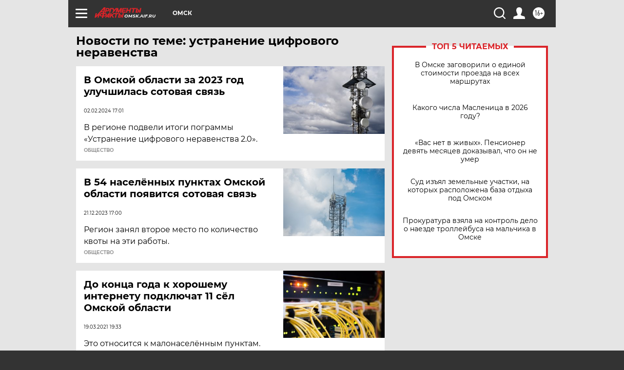

--- FILE ---
content_type: text/html
request_url: https://tns-counter.ru/nc01a**R%3Eundefined*aif_ru/ru/UTF-8/tmsec=aif_ru/204320229***
body_size: -72
content:
3B1D662D697BABC4X1769712580:3B1D662D697BABC4X1769712580